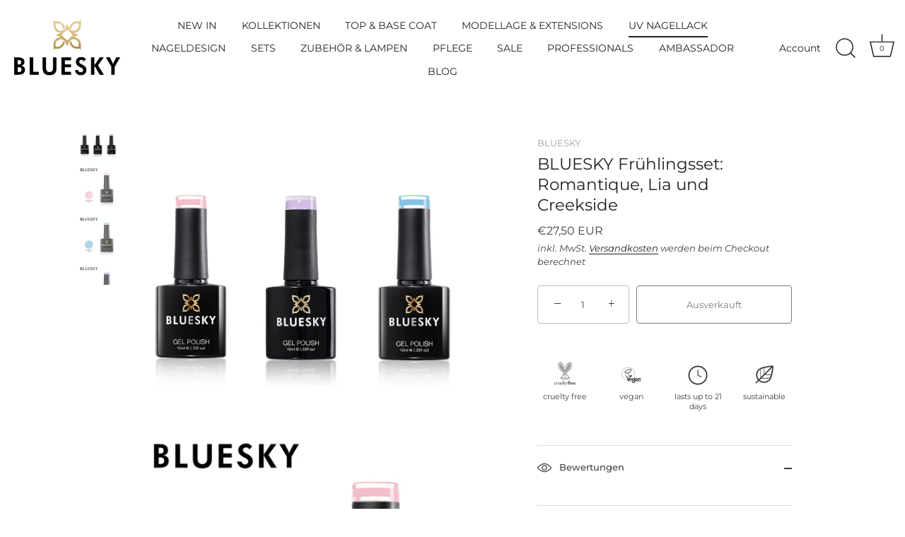

--- FILE ---
content_type: application/javascript; charset=utf-8
request_url: https://eu1-search.doofinder.com/5/script/e9b40fd012c86d266c652595cd79b60b.js?shop=blueskynails-de.myshopify.com
body_size: 655
content:
(function() {

  function insertScript(content, type, id) {
    var s = document.createElement('script');
    var body = document.querySelector('body');
    s.type = type;
    if (id) {
      s.id = id;
    }
    s.innerText = content;
    body.appendChild(s);
  }

  function insertCSS(content) {
    var sheet = document.createElement('style');
    var head = document.querySelector('head');
    sheet.type = 'text/css';

    sheet.innerText = content;
    head.appendChild(sheet);
  }






}());

(function(d,t,u){var f=d.createElement(t),s=d.getElementsByTagName(t)[0];
f.async=1;f.src=u;f.setAttribute('charset','utf-8');
s.parentNode.insertBefore(f,s)}(document,'script',[
  '//cdn.doofinder.com/media/js/doofinder-',
  ((window.location.pathname + window.location.search).indexOf('/search') > -1) ? 'embedded' : 'classic',
  '.7.latest.min.js'
].join('')));

var dfClassicLayers = [{
  "hashid": "e9b40fd012c86d266c652595cd79b60b",
  "zone": "eu1",
  "display": {
    "lang": "en",
    "width": "70%",
    "align": "center",
    "facets": {
      "attached": "left"
    }
  },
  "queryInput": "#q"
}];

var dfEmbeddedLoaded = function(instance) {
  var query = (doofinder.core.util.qs.parse(
    window.location.search.substr(1)
  ).q || "").trim();
  instance.layer.launch(query);
};

var dfEmbeddedLayers = [{
  "hashid": "e9b40fd012c86d266c652595cd79b60b",
  "zone": "eu1",
  "display": {
    "lang": "en",
    "insertionPoint": ".section-header"
  },
  "queryInput": "#q",
  "callbacks": {
    "loaded": dfEmbeddedLoaded
  }
}];
